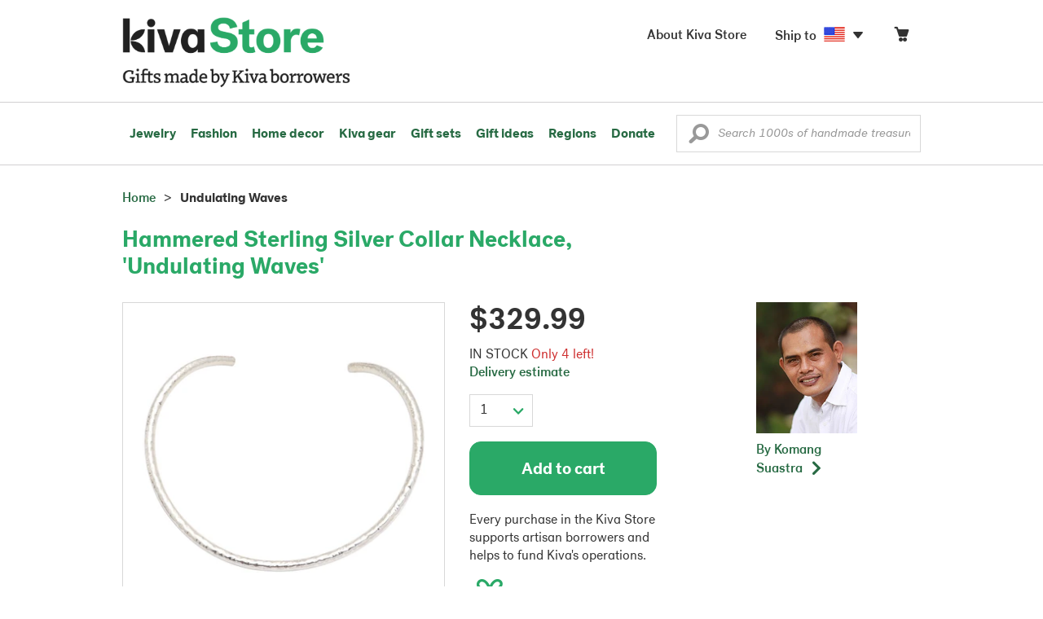

--- FILE ---
content_type: text/html;charset=UTF-8
request_url: https://store.kiva.org/product/hammered-sterling-silver-collar-necklace-undulating-waves/K38235/
body_size: 15825
content:


	


<!DOCTYPE html>
<html lang="en">

<head>
	<meta charset="utf-8">
	<title>Kiva Store | Hammered Sterling Silver Collar Necklace - Undulating Waves</title>
	
	<meta name="description" content="Buy Sterling silver collar necklace, 'Undulating Waves' today. Shop thousands of handmade gifts by Kiva artisan borrowers in the Kiva Store. Each original piece supports Kiva's work and helps artisan borrowers succeed."/>
	<meta name="author" content="">
    <meta name="Keywords" content="" />
	<meta name="viewport" content="width=1024">
	

    
	
		<script>
			var serviceWorkerVars = {"matchPatternImage":"/assets/images/logo/20180328_kiva_store_logo|/assets/images/banners|/pictures/10/p387276_2a_400.jpg"};

			// service worker
			if ( "serviceWorker" in navigator ) {
				navigator.serviceWorker.register('/service-worker.js').then(function() {
					return navigator.serviceWorker.ready;
				}).then(function(reg) {
					// update control may be needed at some point
					// reg.update();
					reg.active.postMessage(JSON.stringify( serviceWorkerVars ));
				}).catch(function(error) {
					console.log('Error : ', error);
				});
			} else {
				console.log("no service worker")
			}
    	</script>
    

	
	
	
		
		<script type="application/ld+json">
			{
				"@context":"http://schema.org",
				"@type":"Product",
				"name":"Hammered Sterling Silver Collar Necklace, 'Undulating Waves'",
				"productID":"K38235",
				"description":"Hammered Sterling Silver Collar Necklace"
				
					
					,"image":"https://images1.novica.net/pictures/10/p387276_2a.jpg"
					
				
				
					,"offers": {
						"@type": "Offer",
						"price":"329.99",
						"priceCurrency": "USD",
						"availability": "http://schema.org/InStock",
						"itemCondition": "NewCondition"
					}
				
				,"url":"/product/hammered-sterling-silver-collar-necklace-undulating-waves/K38235/"
			}
		</script>
	

	
		<!-- canonical URL -->
		<link rel="canonical" href="https://store.kiva.org/product/hammered-sterling-silver-collar-necklace-undulating-waves/K38235/" />
	

	<!-- favicons -->
	<link rel="apple-touch-icon-precomposed" sizes="144x144" href="/assets/images/favicon/apple-touch-icon-144x144.png">
    <link rel="apple-touch-icon-precomposed" sizes="114x114" href="/assets/images/favicon/apple-touch-icon-114x114.png">
    <link rel="apple-touch-icon-precomposed" sizes="72x72" href="/assets/images/favicon/apple-touch-icon-72x72.png">
	<link rel="apple-touch-icon-precomposed" href="/assets/images/favicon/apple-touch-icon-57x57.png">
	<link rel="apple-touch-icon" href="/assets/images/favicon/apple-touch-icon-57x57.png">
	<link rel="icon" href="/assets/images/favicon/favicon.ico" />
	<!--[if IE]><link rel="shortcut icon" href="/assets/images/favicon/favicon.ico"><![endif]-->

	<!-- CSS -->
	
		<link href="//assets2.novica.net/common/css/bootstrap/3.1.1/bootstrap.css" rel="stylesheet" type="text/css" />
	
	<link href="/assets/css/main.css?activedate=20260121f" rel="stylesheet" type="text/css" />

	<!-- Core JS -->
	<script src="//assets1.novica.net/common/javascript/jquery/3.7.1/jquery.min.js" integrity="sha384-JCZ85lW1QjF1xm6AoWQHqtCkJ/7HKd9WvOD5YmiEtf0E/ctb8j2ErVlW61uGg10C" crossorigin="anonymous"></script>
	<script src="//assets1.novica.net/common/javascript/bootstrap/3.1.1/bootstrap.min.js" integrity="sha384-c0aGVNjSTTB1ZLJQn/ZB13qZRwGgBpaOKuaDvtpR7ZOYDqaLOzmfrAySBW5R6idt" crossorigin="anonymous"></script>

	<!-- site settings -->
	<script>
		var cookieMe = {
			read: function(cookieName) {
				var theCookie=""+document.cookie;
				theCookie = theCookie.toLowerCase();
				cookieName = cookieName.toLowerCase();
		 		var ind=theCookie.indexOf(cookieName);
		 		if (ind==-1 || cookieName=="") return "";
		 		var ind1=theCookie.indexOf(';',ind);
		 		if (ind1==-1) ind1=theCookie.length;
				return unescape(theCookie.substring(ind+cookieName.length+1,ind1));
			},
			set: function(cname, cvalue, expireit, nHrs) {
				if(expireit) {
					var cookieDate = new Date("January 1, 2000")
				} else {
					if(nHrs) {
						var cookieDate = new Date();
						var today = new Date();
						cookieDate.setTime(today.getTime() + 3600000*nHrs);
					} else {
						var cookieDate = new Date("January 1, 2199")
					}
				}
				var cookieString = cname + '=' + escape(cvalue) + ';SameSite=None;expires=' + cookieDate.toGMTString() + ';domain=.kiva.org;path=/;Secure';
				document.cookie = cookieString;
			}
		};
		var customerid = cookieMe.read("_customerid");
		var currentUnit = cookieMe.read("sitePreferences");
		
		
		function updateItemsPerPage(link,newval) {
			//cookieMe.set("PREFLIST",newval)
			location.href = link.href;
		}

		var appRoot = "/";
		var siteRoot = "/";
		var templateRoot = '/assets/javascript/core/templates/';
		var _siteSetting = $.parseJSON($.ajax( {type:"GET", url:"/config/siteSettings.json", dataType:"json", async:false } ).responseText);
		_siteSetting.root = 'https://store.kiva.org/';
		_siteSetting.rootSecure = 'https://secure.store.kiva.org/';
		var favoriteStatus = { item:{}, artist:{} };
		var assetStamp = '20260121a';
	</script>
	<script src="/assets/javascript/core/clientcheck.js?activedate=20260121f"></script>
	<script src="/assets/javascript/core/lib.js?activedate=20260121f"></script>
	<script src="//assets1.novica.net/common/javascript/js-template/doT.min.js" integrity="sha384-tJGbTBUGsDsPF51ez/AGHdA2q8z4k7KYvjsx3eaKIioWzMaRnKa7Znil/LF8Wqsz" crossorigin="anonymous"></script>
	<script src="//assets1.novica.net/common/javascript/jscroll/jScrollPane.min.js" integrity="sha384-XHjzJRQ01pOt1L6aYBv7IlMRkAGyssAvY/IPYtIulYmP2gq1MwI5oTkSHxZy4Hr2" crossorigin="anonymous"></script>
	<script src="//assets1.novica.net/common/javascript/jquery-expander/jquery.expander.min.js" integrity="sha384-J52APSW7MwP5eQww4yRq3+htBjhRS8IOEHga7EhbwCqV5NlWZiEJMy13nRLbRZ7P" crossorigin="anonymous"></script>
	<script type="text/javascript">
		// tagmanager vars
		dataLayer = [{
			'visitorId': customerid,
			'pageType': 'detail',
			'subdomainName': 'store',
			'productID': 'K38235',
			
			'site_section': 'itemdetail',
			
			
			'product_name': ['Sterling silver collar necklace Undulating Waves'],
			
			
			'product_price': ['329.99'],
			
			
			'product_category': ['jewelry'],
			
			
			'transactionProducts': [],
			'instanceID': '4'
		}];
	</script>
	<!-- Google Tag Manager -->
	<script>(function(w,d,s,l,i){w[l]=w[l]||[];w[l].push({'gtm.start':
	new Date().getTime(),event:'gtm.js'});var f=d.getElementsByTagName(s)[0],
	j=d.createElement(s),dl=l!='dataLayer'?'&l='+l:'';j.async=true;j.src=
	'https://www.googletagmanager.com/gtm.js?id='+i+dl;f.parentNode.insertBefore(j,f);
	})(window,document,'script','dataLayer','GTM-KWMQ7RP');</script>
	<!-- End Google Tag Manager -->	
		
	
	
	
	

	
			
		<meta http-equiv="Cache-Control" content="no-cache, no-store, must-revalidate" />
		<meta http-equiv="Pragma" content="no-cache" />
		<meta http-equiv="Expires" content="0" />
		
		
		
	

	

	

</head>
<body id="shop" class="detail">
<!-- Google Tag Manager (noscript) -->
<noscript><iframe src="https://www.googletagmanager.com/ns.html?id=GTM-KWMQ7RP"
height="0" width="0" style="display:none;visibility:hidden"></iframe></noscript>
<!-- End Google Tag Manager (noscript) -->


<header>
	<div id="logo" class="border-b2">
		<div class="container-np">
			<div class="row global-nav">
				<div class="col-xs-6 stretch">
					<ul class="nostyle global-flyout clearfix">
						<li class="pull-left">
							<a href="/" class="brand block" id="hdr-logo">
								
									<img src="/assets/images/logo/kiva_store_logo_black_large.png" width="280" border="0" alt="Kiva Store" class="m-hide">
									<img src="/assets/images/logo/kiva_store_logo_black_small.png" width="200" border="0" alt="Kiva Store" class="hide m-show">
									
								
							</a>
						</li>
						<li class="pull-right m-show hide">
							<a href="/about/" id="aboutKivaStore" class="brand block">About</a>
						</li>
				
					</ul>
				</div>
				<div class="col-xs-6 pad-t3 m-pad-t0 stretch">
					<ul id="cart-account-flyout" class="nostyle global-flyout">
						
						<li id="cart-flyout" class="pull-right text-right delayedload show-flyout has-flyout" data-contenttype="cartheader">
							<a href="/cart/" id="headercart" aria-label="Click to view items in your cart"><span class="cartitemamount rel top1- size16 m-size20"></span><i class="ss-cart size18 rel top03 m-marg-l03 m-size22"></i></a>
						</li>
						
						<li id="shipToCountry" class="pull-right delayedload m-hidden" data-contenttype="shiptocountry">
							<a href="/session/shipTo/" class="shipToLink clickaction" data-actiontype="dialog" data-modaltype="_default" data-country="US" onclick="return false;" rel="nofollow"><span class="size16 marg-r05">Ship to </span><i class="shipToFlag flag-icon flag-sm va-m" style="opacity:0;"></i><i class="icon-caret-down size28"></i></a>
						</li>
						<li id="aboutKivaStore" class="pull-right m-hidden">
							<a href="/about/" class="">
						       <span class="size16 marg-r05">About Kiva Store</span>
						    </a>
						</li>
						
					</ul>
				</div>
			</div>
		</div>
	</div>
	<div id="header-nav" class="border-b2">
		<div class="container-np clearfix rel m-nopad m-nomarg">
			
			<nav id="main-menu" class="pull-left clearfix stretch">
				<ul id="header-main-flyout" class="clearfix nostyle show-flyout-parent mainnav collapse navbar-collapse">
					<li class="has-flyout nav-shop-li">
						<a class="nav-level-1 m-show" href="javascript:void(0)" rel="nofollow">Shop</a>
						<ul class="nav-shop nopadding" aria-haspopup="true" aria-expanded="false">
							

	<li id="jewelry" class="has-flyout">
		<a href="https://store.kiva.org/jewelry/" aria-haspopup="true" aria-expanded="false">Jewelry</a>
		<div class="main-menu-flyout menu-flyout m-collapse">
			<ul class="row">
				<li class="col-sm-3">
					<ul class="hide m-show m-all-link"><li><a href="/jewelry/" class="flyout-hdr loadlink">All jewelry</a></li></ul>
					<h3><a href="/jewelry/womens/" class="flyout-hdr">Women's</a> <span class="hide m-show m-drop-icon"><i class="ss-navigatedown green size18"></i></span></h3>
					<ul class="sublinks m-collapse">
						<li><a href="/jewelry/anklets/" data-featuredimage="15/p194153_1.jpg" class="loadlink">Anklets</a></li>
						<li><a href="/jewelry/bracelets/" data-featuredimage="10/p201042_1.jpg" class="loadlink">Bracelets</a></li>
						<li><a href="/jewelry/brooches/" data-featuredimage="10/p222420_1.jpg" class="loadlink">Brooches</a></li>
						<li><a href="/jewelry/earrings/" data-featuredimage="9/p219854_1.jpg" class="loadlink">Earrings</a></li>
						<li><a href="/jewelry-boxes/" data-featuredimage="10/p184425_1.jpg" class="loadlink">Jewelry boxes</a></li>
						<li><a href="/jewelry/jewelry-sets/" data-featuredimage="15/p123206_1.jpg" class="loadlink">Jewelry sets</a></li>
						<li><a href="/jewelry/necklaces/" data-featuredimage="10/p193663_1.jpg" class="loadlink">Necklaces</a></li>
						<li><a href="/jewelry/rings/" data-featuredimage="10/p139361_1.jpg" class="loadlink">Rings</a></li>
					</ul>
				</li>
				<li class="col-sm-3">
					<h3><a href="/jewelry/mens/" class="flyout-hdr">Men's</a><span class="hide m-show m-drop-icon"><i class="ss-navigatedown green size18"></i></span></h3>
					<ul class="sublinks m-collapse">
						<li><a href="/jewelry/mens/bracelets/" data-featuredimage="10/p231616_1.jpg" class="loadlink">Bracelets</a></li>
						<li><a href="/jewelry/mens/necklaces/" data-featuredimage="4/p211614_1.jpg" class="loadlink">Necklaces</a></li>
						<li><a href="/jewelry/mens/rings/" data-featuredimage="10/p226651_1.jpg" class="loadlink">Rings</a></li>
					</ul>
					<h3><a href="javascript:void(0);" class="flyout-hdr" rel="nofollow">Materials</a> <span class="hide m-show m-drop-icon"><i class="ss-navigatedown green size18"></i></span></h3>
					<ul class="sublinks m-collapse">
						<li><a href="/jewelry/beaded/" data-featuredimage="9/p217568_1.jpg" class="loadlink">Beads</a></li>
						<li><a href="/jewelry/gold/" data-featuredimage="9/p231940_1.jpg" class="loadlink">Gold</a></li>
						<li><a href="/jewelry/leather/" data-featuredimage="9/p146634_1.jpg" class="loadlink">Leather</a></li>
						<li><a href="/jewelry/silver/" data-featuredimage="9/p140525_1.jpg" class="loadlink">Silver</a></li>
					</ul>
				</li>
				<li class="col-sm-3">
					<h3><a href="javascript:void(0);" class="flyout-hdr" rel="nofollow">Special collections</a> <span class="hide m-show m-drop-icon"><i class="ss-navigatedown green size18"></i></span></h3>
					<ul class="sublinks m-collapse">
						<li><a href="/jewelry/animal-themed/" data-featuredimage="10/p216655_1.jpg" class="loadlink">Animal themed</a></li>
						<li><a href="/jewelry/birthstone/" data-featuredimage="15/p163207_1.jpg" class="loadlink">Birthstones</a></li>
						<li><a href="/jewelry/bohemian/" data-featuredimage="9/p200073_1.jpg" class="loadlink">Bohemian</a></li>
						<li><a href="/jewelry/bridal/" data-featuredimage="10/p183586_1.jpg" class="loadlink">Bridal jewelry</a></li>
						<li><a href="/jewelry/cross/" data-featuredimage="10/p144013_1.jpg" class="loadlink">Crosses</a></li>
						<li><a href="/jewelry/eco-friendly/" data-featuredimage="5/p219328_1.jpg" class="loadlink">Eco-friendly</a></li>
						<li><a href="/jewelry/heart/" data-featuredimage="4/p111051_1.jpg" class="loadlink">Hearts</a></li>
						<li><a href="/jewelry/hill-tribe/" data-featuredimage="9/p140540_1.jpg" class="loadlink">Hill tribe</a></li>
					</ul>
				</li>
				<li class="col-sm-3 pic">
					<div class="menu-flyout-image">
						<img src="//images1.novica.net/pictures/9/p285146_1.jpg" class="mainmenu-featuredimage" border="0" alt="jewelry">
					</div>
					<div class="marg-t2"><img src="/assets/images/kiva-store-powered-by-novica.png" class="" border="0" alt="Powered by NOVICA" /></div>
				</li>
			</ul>
		</div>
		<span class="hide m-show m-drop-icon"><i class="ss-navigatedown green size18"></i></span>
	</li>
	<li id="fashion" class="has-flyout">
		<a href="/fashion/" aria-haspopup="true" aria-expanded="false">Fashion</a>
		<div class="main-menu-flyout menu-flyout m-collapse">
			<ul class="row">
				<li class="col-sm-3">
					<ul class="hide m-show m-all-link"><li><a href="/fashion/" class="flyout-hdr loadlink">All fashion</a></li></ul>
					<h3><a href="/clothing/womens/" class="flyout-hdr">Women's clothing</a> <span class="hide m-show m-drop-icon"><i class="ss-navigatedown green size18"></i></span></h3>
					<ul class="sublinks m-collapse">
						<li><a href="/clothing/womens/cardigans/" data-featuredimage="4/p190113_1.jpg" class="loadlink">Cardigans</a></li>
						<li><a href="/clothing/womens/dresses/" data-featuredimage="15/p231721_1.jpg" class="loadlink">Dresses</a></li>
						<li><a href="/clothing/womens/jackets-and-coats/" data-featuredimage="4/p259909_1.jpg" class="loadlink">Jackets</a></li>
						<li><a href="/clothing/womens/ponchos/" data-featuredimage="4/p96420_1.jpg" class="loadlink">Ponchos</a></li>
						<li><a href="/clothing/womens/robes/" data-featuredimage="10/p204334_1.jpg" class="loadlink">Robes</a></li>
						<li><a href="/clothing/womens/skirts/" data-featuredimage="9/p214679_1.jpg" class="loadlink">Skirts</a></li>
						<li><a href="/clothing/womens/tops/" data-featuredimage="15/p272867_1.jpg" class="loadlink">Tops</a></li>
						<li><a href="/clothing/womens/pants/" data-featuredimage="10/p257736_1.jpg" class="loadlink">Pants</a></li>
						<li><a href="/clothing/womens/tunics/" data-featuredimage="15/p239440_1.jpg" class="loadlink">Tunics</a></li>
						<li><a href="/clothing/womens/wraps-and-ruanas/" data-featuredimage="4/p159521_1.jpg" class="loadlink">Wraps</a></li>
					</ul>
				</li>
				<li class="col-sm-3 newcolappendafter">
					<h3><a href="/accessories/womens/" class="flyout-hdr">Women's accessories</a> <span class="hide m-show m-drop-icon"><i class="ss-navigatedown green size18"></i></span></h3>
					<ul class="sublinks m-collapse">
						<li><a href="/accessories/womens/belts/" data-featuredimage="10/p176538_1.jpg" class="loadlink">Belts</a></li>
						
						<li><a href="/accessories/womens/gloves/" data-featuredimage="4/p174637_1.jpg" class="loadlink">Gloves</a></li>
						<li><a href="/accessories/womens/hats/" data-featuredimage="4/p161022_1.jpg" class="loadlink">Hats</a></li>
						<li><a href="/accessories/womens/scarves/" data-featuredimage="10/p133184_1.jpg" class="loadlink">Scarves</a></li>
						<li><a href="/accessories/womens/shawls/" data-featuredimage="10/p184472_1.jpg" class="loadlink">Shawls</a></li>
						
					</ul>
					<h3><a href="/clothing/mens/" class="flyout-hdr">Men's fashion</a> <span class="hide m-show m-drop-icon"><i class="ss-navigatedown green size18"></i></span></h3>
					<ul class="sublinks m-collapse">
						<li><a href="/accessories/mens/" data-featuredimage="15/p255130_1.jpg" class="loadlink">Accessories</a></li>
						<li><a href="/handbags/mens/" data-featuredimage="4/p250404_1.jpg" class="loadlink">Bags</a></li>
						<li><a href="/clothing/mens/" data-featuredimage="4/p201787_1.jpg" class="loadlink">Clothing</a></li>
						<li><a href="/accessories/mens/cufflinks/" data-featuredimage="15/p147275_1.jpg" class="loadlink">Cuff links</a></li>
					</ul>
				</li>
				<li class="col-sm-3">
					<h3><a href="/handbags/" class="flyout-hdr">Handbags</a> <span class="hide m-show m-drop-icon"><i class="ss-navigatedown green size18"></i></span></h3>
					<ul class="sublinks m-collapse">
						<li><a href="/handbags/clutches/" data-featuredimage="10/p253179_1.jpg" class="loadlink">Clutches</a></li>
						<li><a href="/handbags/cotton/" data-featuredimage="9/p218122_1.jpg" class="loadlink">Cotton bags</a></li>
						<li><a href="/handbags/leather/" data-featuredimage="7/p195642_1.jpg" class="loadlink">Leather bags</a></li>
						<li><a href="/handbags/shoulder-bags/" data-featuredimage="9/p201108_1.jpg" class="loadlink">Shoulder bags</a></li>
						<li><a href="/handbags/tote/" data-featuredimage="27/p241524_1.jpg" class="loadlink">Totes</a></li>
						<li><a href="/handbags/travel-bags-and-accessories/" data-featuredimage="7/p164804_1.jpg" class="loadlink">Travel bags</a></li>
						<li><a href="/handbags/upcycled/" data-featuredimage="27/p182833_1.jpg" class="loadlink">Upcycled</a></li>
					</ul>
					<h3><a href="javascript:void(0);" class="flyout-hdr" rel="nofollow">Collections</a> <span class="hide m-show m-drop-icon"><i class="ss-navigatedown green size18"></i></span></h3>
					<ul class="sublinks m-collapse">
						<li><a href="/fashion/alpaca/" data-featuredimage="4/p198136_1.jpg" class="loadlink">Alpaca</a></li>
						<li><a href="/fashion/batik/" data-featuredimage="10/p141072_1.jpg" class="loadlink">Batik</a></li>
						<li><a href="/fashion/bohemian/" data-featuredimage="" class="loadlink">Bohemian</a></li>
					</ul>
				</li>
				<li class="col-sm-3 pic">
					<div class="menu-flyout-image">
						<img src="//images1.novica.net/pictures/4/p450429_1.jpg" class="mainmenu-featuredimage" border="0" alt="Fashion">
					</div>
					<div class="marg-t2"><img src="/assets/images/kiva-store-powered-by-novica.png" class="" border="0" alt="Powered by NOVICA" /></div>
				</li>
			</ul>
		</div>
		<span class="hide m-show m-drop-icon"><i class="ss-navigatedown green size18"></i></span>
	</li>
	<li id="home-decor" class="has-flyout">
		<a href="/home-decor/" aria-haspopup="true" aria-expanded="false">Home decor</a>
		<div class="main-menu-flyout menu-flyout m-collapse">
			<ul class="row">
				<li class="col-sm-3">
					<ul class="hide m-show m-all-link"><li><a href="/home-decor/" class="flyout-hdr loadlink">All home decor</a></li></ul>
					<h3><a href="javascript:void(0);" class="flyout-hdr" rel="nofollow">Home Accessories</a> <span class="hide m-show m-drop-icon"><i class="ss-navigatedown green size18"></i></span></h3>
					<ul class="sublinks m-collapse">
						<li><a href="/home-decor/candle-holders/" data-featuredimage="9/p229882_1.jpg" class="loadlink">Candle holders</a></li>
						<li><a href="/home-decor/chess-sets-games/" data-featuredimage="7/p201674_1.jpg" class="loadlink">Chess sets &amp; games</a></li>
						<li><a href="/holiday-decor-and-ornaments/" data-featuredimage="10/p248153_1.jpg" class="loadlink">Christmas decorations</a></li>
						<li><a href="/home-decor/decor-accessories/decorative-boxes/" data-featuredimage="9/p218521_1.jpg" class="loadlink">Decorative boxes</a></li>
						<li><a href="/home-decor/masks/" data-featuredimage="5/p214386_1.jpg" class="loadlink">Masks</a></li>
						<li><a href="/home-decor/mirrors/" data-featuredimage="15/p216884_1.jpg" class="loadlink">Mirrors</a></li>
						<li><a href="/musical-instruments/" data-featuredimage="4/p97696_1.jpg" class="loadlink">Musical instruments</a></li>
						<li><a href="/home-decor/decor-accessories/photo-frames/" data-featuredimage="15/p243754_1.jpg" class="loadlink">Picture frames</a></li>
						<li><a href="/home-decor/sculpture/" data-featuredimage="10/p215169_1.jpg" class="loadlink">Sculptures &amp; carvings</a></li>
						<li><a href="/home-decor/tableware/table-linens/" data-featuredimage="27/p228836_1.jpg" class="loadlink">Table linens</a></li>
						<li><a href="/home-decor/tableware/" data-featuredimage="7/p15881_1.jpg" class="loadlink">Tableware</a></li>
						<li><a href="/home-decor/vases/" data-featuredimage="9/p79466_1.jpg" class="loadlink">Vases</a></li>
					</ul>
				</li>
				<li class="col-sm-3 newcolappendafter">
					<h3><a href="javascript:void(0);" class="flyout-hdr" rel="nofollow">Home furnishings</a> <span class="hide m-show m-drop-icon"><i class="ss-navigatedown green size18"></i></span></h3>
					<ul class="sublinks m-collapse">
						<li><a href="/home-decor/furniture/" data-featuredimage="15/p220327_1.jpg" class="loadlink">Furniture</a></li>
						<li><a href="/home-decor/hammock/" data-featuredimage="7/p108904_1.jpg" class="loadlink">Hammocks</a></li>
						<li><a href="/paintings/" data-featuredimage="4/p183772_1.jpg" class="loadlink">Paintings</a></li>
						<li><a href="/home-decor/pillows-and-throws/" data-featuredimage="15/p196179_1.jpg" class="loadlink">Pillows &amp; throws</a></li>
						<li><a href="/home-decor/area-rugs/" data-featuredimage="7/p174674_1.jpg" class="loadlink">Rugs</a></li>
						<li><a href="/home-decor/wall-decor/" data-featuredimage="10/p190270_1.jpg" class="loadlink">Wall decor</a></li>
					</ul>
					<h3><a href="javascript:void(0);" class="flyout-hdr" rel="nofollow">Collections</a> <span class="hide m-show m-drop-icon"><i class="ss-navigatedown green size18"></i></span></h3>
					<ul class="sublinks m-collapse">
						<li><a href="/home-decor/archaeological/" data-featuredimage="27/p179127_1.jpg" class="loadlink">Archaelogical</a></li>
						<li><a href="/home-decor/east-meets-west/" data-featuredimage="10/p208299_1.jpg" class="loadlink">East meets west</a></li>
						<li><a href="/home-decor/eco-friendly/" data-featuredimage="10/p212961_1.jpg" class="loadlink">Eco-friendly</a></li>
					</ul>
				</li>
				<li class="col-sm-3">
					<h3><a href="javascript:void(0);" class="flyout-hdr" rel="nofollow">Shop by region</a> <span class="hide m-show m-drop-icon"><i class="ss-navigatedown green size18"></i></span></h3>
					<ul class="sublinks m-collapse">
						
						
							<li><a href="/home-decor/bali-and-java/" data-featuredimage="10/p252499_1.jpg" class="loadlink">Bali &amp; Java</a></li>
						
							<li><a href="/home-decor/brazil/" data-featuredimage="2/p207611_1.jpg" class="loadlink">Brazil</a></li>
						
							<li><a href="/home-decor/central-america/" data-featuredimage="27/p178888_1.jpg" class="loadlink">Central America</a></li>
						
							<li><a href="/home-decor/india/" data-featuredimage="15/p203714_1.jpg" class="loadlink">India</a></li>
						
							<li><a href="/home-decor/mexico/" data-featuredimage="7/p195956_1.jpg" class="loadlink">Mexico</a></li>
						
							<li><a href="/home-decor/thailand/" data-featuredimage="9/p178289_1.jpg" class="loadlink">Thailand</a></li>
						
							<li><a href="/home-decor/andes/" data-featuredimage="4/p128101_1.jpg" class="loadlink">The Andes</a></li>
						
							<li><a href="/home-decor/west-africa/" data-featuredimage="5/p28510_1.jpg" class="loadlink">West Africa</a></li>
						
					</ul>
				</li>
				<li class="col-sm-3 pic">
					<div class="menu-flyout-image">
						<img src="//images1.novica.net/pictures/7/p402446_1.jpg" class="mainmenu-featuredimage" border="0" alt="Home">
					</div>
					<div class="marg-t2"><img src="/assets/images/kiva-store-powered-by-novica.png" class="" border="0" alt="Powered by NOVICA" /></div>
				</li>
			</ul>
		</div>
		<span class="hide m-show m-drop-icon"><i class="ss-navigatedown green size18"></i></span>
	</li>
	<li id="kiva-gear" class="no-flyout">
		<a href="/kiva-gear/">Kiva gear</a>
	</li>
	<li id="kiva-gift-sets" class="no-flyout">
		<a href="/kiva-gift-sets/">Gift sets</a>
	</li>

	
		<li id="all-gifts" class="has-flyout">
			<a href="https://store.kiva.org/unique-gifts/" aria-haspopup="true" aria-expanded="false">Gift ideas</a>
			<div class="main-menu-flyout menu-flyout m-collapse">
				<ul class="row">
					<li class="col-sm-3">
						<ul class="hide m-show m-all-link"><li><a href="https://store.kiva.org/unique-gifts/" class="flyout-hdr loadlink">All gifts</a></li></ul>
						<h3><a href="javascript:void(0);" class="flyout-hdr" rel="nofollow">Occasions</a> <span class="hide m-show m-drop-icon"><i class="ss-navigatedown green size18"></i></span></h3>
						<ul class="sublinks m-collapse">
							<li><a href="https://store.kiva.org/anniversary-gifts/" data-featuredimage="10/p163615_1.jpg" class="loadlink">Anniversary</a></li>
							<li><a href="https://store.kiva.org/corporate-gifts/" data-featuredimage="4/p192195_1.jpg" class="loadlink">Corporate gifts</a></li>
							<li><a href="https://store.kiva.org/unique-gifts/gifts-for-dad/" data-featuredimage="7/p184608_1.jpg" class="loadlink">Father's day</a></li>
							<li><a href="https://store.kiva.org/good-luck-gifts/" data-featuredimage="15/p195669_1.jpg" class="loadlink">Good luck gifts</a></li>
							<li><a href="https://store.kiva.org/unique-gifts/graduation-gifts/" data-featuredimage="27/p193605_1.jpg" class="loadlink">Graduation</a></li>
							<li><a href="https://store.kiva.org/unique-gifts/housewarming-gifts/" data-featuredimage="10/p145101_1.jpg" class="loadlink">Housewarming</a></li>
							<li><a href="https://store.kiva.org/unique-gifts/womens/gifts-for-mom/" data-featuredimage="9/p203284_1.jpg" class="loadlink">Mother's day</a></li>
							<li><a href="https://store.kiva.org/valentines-day-gifts/" data-featuredimage="10/p175970_1.jpg" class="loadlink">Valentine's day</a></li>
							<li><a href="https://store.kiva.org/wedding-collection/" data-featuredimage="7/p157062_1.jpg" class="loadlink">Wedding</a></li>
						</ul>
					</li>
					<li class="col-sm-3">
						<h3><a href="javascript:void(0);" class="flyout-hdr" rel="nofollow">Interests</a> <span class="hide m-show m-drop-icon"><i class="ss-navigatedown green size18"></i></span></h3>
						<ul class="sublinks m-collapse">
							<li><a href="https://store.kiva.org/unique-gifts/animals/" data-featuredimage="9/p213959_1.jpg" class="loadlink">For animal lovers</a></li>
							<li><a href="https://store.kiva.org/unique-gifts/bohemian-style/" data-featuredimage="10/p410515_1.jpg" class="loadlink">For bohemian style</a></li>
							<li><a href="https://store.kiva.org/unique-gifts/cooking/" data-featuredimage="27/p208347_1.jpg" class="loadlink">For cooking enthusiasts</a></li>
							
							<li><a href="https://store.kiva.org/unique-gifts/gardening/" data-featuredimage="27/p180385_1.jpg" class="loadlink">For gardeners</a></li>
							
							<li><a href="https://store.kiva.org/unique-gifts/travel/" data-featuredimage="4/p87769_1.jpg" class="loadlink">For travelers</a></li>
							
							<li><a href="https://store.kiva.org/unique-gifts/wine-and-champagne/" data-featuredimage="4/p230006_1.jpg" class="loadlink">For wine lovers</a></li>
							<li><a href="https://store.kiva.org/unique-gifts/yoga-and-meditation/" data-featuredimage="10/p182535_1.jpg" class="loadlink">For yoga lovers</a></li>
						</ul>
					</li>
					<li class="col-sm-3">
						<h3><a href="javascript:void(0);" class="flyout-hdr" rel="nofollow">Recipients &amp; Price</a> <span class="hide m-show m-drop-icon"><i class="ss-navigatedown green size18"></i></span></h3>
						<ul class="sublinks m-collapse">
							<li><a href="https://store.kiva.org/unique-gifts/gifts-for-dad/" data-featuredimage="4/p156364_1.jpg" class="loadlink">Gifts for dad</a></li>
							<li><a href="https://store.kiva.org/unique-gifts/gifts-for-her/" data-featuredimage="10/p188079_1.jpg" class="loadlink">Gifts for her</a></li>
							<li><a href="https://store.kiva.org/unique-gifts/gifts-for-him/" data-featuredimage="15/p239240_1.jpg" class="loadlink">Gifts for him</a></li>
							<li><a href="https://store.kiva.org/unique-gifts/gifts-for-mom/" data-featuredimage="10/p219291_1.jpg" class="loadlink">Gifts for mom</a></li>
							<li class="m-hidden">&nbsp;</li>
							<li><a href="https://store.kiva.org/unique-gifts/under-$20/" data-featuredimage="" class="loadlink">Under $20</a></li>
							<li><a href="https://store.kiva.org/unique-gifts/$20-to-$40/" data-featuredimage="" class="loadlink">$20 to $40</a></li>
							<li><a href="https://store.kiva.org/unique-gifts/$40-to-$60/" data-featuredimage="" class="loadlink">$40 to $60</a></li>
							<li><a href="https://store.kiva.org/unique-gifts/$60-to-$100/" data-featuredimage="" class="loadlink">$60 to $100</a></li>
							<li><a href="https://store.kiva.org/unique-gifts/$100-to-$200/" data-featuredimage="" class="loadlink">$100 to $200</a></li>
							<li><a href="https://store.kiva.org/unique-gifts/over-$200/" data-featuredimage="" class="loadlink">Over $200</a></li>
						</ul>
					</li>
					<li class="col-sm-3 pic">
						<div class="menu-flyout-image">
							<img src="//images1.novica.net/pictures/10/p163615_1.jpg" class="mainmenu-featuredimage" border="0" alt="Gifts" />
						</div>
						<div class="marg-t2"><img src="/assets/images/kiva-store-powered-by-novica.png" class="" border="0" alt="Powered by NOVICA" /></div>
					</li>
				</ul>
			</div>
			<span class="hide m-show m-drop-icon"><i class="ss-navigatedown green size18"></i></span>
		</li>
	
	
	<li id="regions" class="has-flyout">
		<a href="/newarrivals/" aria-haspopup="true" aria-expanded="false">Regions</a>
		<div class="main-menu-flyout menu-flyout m-collapse">
			<ul class="row">
				<li class="col-sm-9 pic">
					<div class="menu-flyout-image" id="regionmoodpic">
						<img src="/assets/images/sectionMenu/regions/region-default.png" id="mainmenu-featuredimage-region-placeholder" border="0" alt="Home">
						<img src="/assets/images/trans.png" id="mainmenu-featuredimage-region" border="0" alt="">
					</div>
				</li>
				<li class="col-sm-3 pad-t35 m-nopad">
					<h3><a href="javascript:void(0);" class="flyout-hdr" rel="nofollow">Global Regions</a> <span class="hide m-show m-drop-icon"><i class="ss-navigatedown green size18"></i></span></h3>
					<ul class="sublinks m-collapse">
						
						
							<li class="loadlink"><a href="/bali-and-java/" class="showfeaturedimage" data-targetimageid="mainmenu-featuredimage-region" data-sourceimage="/assets/images/sectionMenu/regions/bali-and-java-region2018.jpg">Bali &amp; Java</a></li>
						
							<li class="loadlink"><a href="/central-america/" class="showfeaturedimage" data-targetimageid="mainmenu-featuredimage-region" data-sourceimage="/assets/images/sectionMenu/regions/central-america-region2018.jpg">Central America</a></li>
						
							<li class="loadlink"><a href="/india/" class="showfeaturedimage" data-targetimageid="mainmenu-featuredimage-region" data-sourceimage="/assets/images/sectionMenu/regions/india-region2018.jpg">India</a></li>
						
							<li class="loadlink"><a href="/mexico/" class="showfeaturedimage" data-targetimageid="mainmenu-featuredimage-region" data-sourceimage="/assets/images/sectionMenu/regions/mexico-region2018.jpg">Mexico</a></li>
						
							<li class="loadlink"><a href="/thailand/" class="showfeaturedimage" data-targetimageid="mainmenu-featuredimage-region" data-sourceimage="/assets/images/sectionMenu/regions/thailand-region2018.jpg">Thailand</a></li>
						
							<li class="loadlink"><a href="/andes/" class="showfeaturedimage" data-targetimageid="mainmenu-featuredimage-region" data-sourceimage="/assets/images/sectionMenu/regions/andes-region2018.jpg">The Andes</a></li>
						
							<li class="loadlink"><a href="/west-africa/" class="showfeaturedimage" data-targetimageid="mainmenu-featuredimage-region" data-sourceimage="/assets/images/sectionMenu/regions/westafrica-region2018.jpg">West Africa</a></li>
						
					</ul>
				</li>				
			</ul>
		</div>
		<span class="hide m-show m-drop-icon"><i class="ss-navigatedown green size18"></i></span>
	</li>
	<li id="donate" class="no-flyout"><a href="/donate/">Donate</a></li>

						</ul>
					</li>
					
					
					
					<li class="m-show"><a class="nav-level-1" href="https://store.kiva.org/help/">Help</a></li>					
					
					
					<li id="shipToCountry" class="m-show delayedload" data-contenttype="shiptocountry">
						<a href="/session/shipTo/" class="shipToLink clickaction nav-level-1" data-actiontype="dialog" data-modaltype="_default" data-country="US" onclick="return false;" rel="nofollow"><span class="size16 marg-r3">Ship to </span><i class="shipToFlag flag-icon flag-lr va-m"></i></a>
						<span class="m-drop-icon"><i class="ss-navigatedown green size18"></i></span>
				</ul>
				<button type="button" id="mobile-menubar" class="mobile-menubar pull-left navbar-toggle collapsed" data-toggle="collapse" data-target="#header-main-flyout" aria-expanded="false">
					<i class="ss-menu"></i><span class="storeMenu"></span><i class="ss-delete green"></i>
	    		</button>
	    		
			</nav>
			<div id="header-search" class="pull-right stretch">
				

	<form id="headerSearch" name="headerSearch" action="" class="sitesearch m-nopad rel" role="search">
		<div class="input-group">
			<input name="keywordHeader" type="text" id="keywordHeader" placeholder="Search 1000s of handmade treasures" value="" class="searchkeyword form-control italic kivagrot-medium" autocomplete="off" aria-label="Enter a search keyword">
			
			<span class="search-icon size24" role="button" tabindex="0"><i class="ss-search va-m"></i></span>
		</div>
	</form>

			</div>
		</div>
	</div>
</header>


<div class="container-fluid pad-lr0" role="main">
	<div class="main-page">
		
 


















	
	<script src="/assets/javascript/core/itemdetail.js"></script>	
	
	<script>
		// make sure some products are excluded
		var productID = 38235;
		var collectionartistID = 7744;
		var collectionartistName = 'Komang Suastra';
		var relatedCollectionTitle = 'Collections Featuring Komang Suastra';
	</script>
	
	<div id="itemsection" class="container pad-lr0 m-pad-t2 m-pad-h2">
		
		<!-- breadcrumbs -->
		<div class="row m-hidden">
			<div class="col-xs-12" id="breadcrumbs">
				<ul role="navigation" aria-label="Breadcrumbs"><li><a href='/'><span>Home</a></li><li>&gt;</li><li><strong>Undulating Waves</strong></li></ul>
			</div>
		</div>
		<!-- end breadcrumbs -->
		<script>
			var thisArtistName = 'Komang%20Suastra';
		</script>

		<div class="sectionheader row marg-b0 rel">
			<div class="col-xs-8 stretch title-box marg-b25">
				
		    	<h1 id="productName" class="size28 m-size20 line-height-12 marg-b0">Hammered Sterling Silver Collar Necklace, 'Undulating Waves'</h1>
			</div>
		</div>

		<div class="itemdetail-wrapper clearfix affixprop-height">
			<div class="clearfix">
				<div id="itemsection-left" class="itemdetail-main stretch">
					<div class="item-img-price row clearfix marg-b3">
						<div id="productpic-box" class="pic-box col-xs-7 stretch m-marg-b2">
							<div id="productpic" class="rel item-img m-marg-b2 m-marg-v2-">
								
									
	
	<img src="https://images1.novica.net/pictures/10/p387276_2a_400.jpg" class="viewlargepic fit border-1 zoom" alt="Sterling silver collar necklace, 'Undulating Waves' - Hammered Sterling Silver Collar Necklace" data-modalDiv="product-largepic-pop" data-largepic="https://images1.novica.net/pictures/10/p387276_2a.jpg" data-modalTitle="Undulating Waves" data-modalIcon="" data-modalWidth="860" data-modalHeight="860" data-modalSessionID="0" id="productpic-selected" data-maxLargePicWidth="800" data-productid="387276" data-regionid="10" data-picversion="2a" data-isdetailpage="1" />

									
							</div>
							<p>Product ID: K38235</p>
							
							
								<div id="productthumbs" class="thumbs">
									<ul class="item-img-thumbs fit-imgs">
										


	


	
		
			
				
			
			
			<li role="button" aria-label="Click to view product picture" tabindex="0">
				<img src="//images1.novica.net/pictures/10/p387276_2a_50.jpg" data-inlinepic="//images1.novica.net/pictures/10/p387276_2a_400.jpg" data-picWidth="2060" data-picHeight="2000" data-largepic="//images1.novica.net/pictures/10/p387276_2a.jpg" data-maxLargePicWidth="800"data-modalTitle="Undulating Waves" class="selected" data-productid="387276" data-picversion="2a" data-altpicversion="1" alt="Sterling silver collar necklace, 'Undulating Waves' - Hammered Sterling Silver Collar Necklace thumbail"/>
			</li>	
		
	
		
			
				
			
			
			<li role="button" aria-label="Click to view product picture" tabindex="0">
				<img src="//images1.novica.net/pictures/10/p387276_2_50.jpg" data-inlinepic="//images1.novica.net/pictures/10/p387276_2_400.jpg" data-picWidth="2060" data-picHeight="2000" data-largepic="//images1.novica.net/pictures/10/p387276_2.jpg" data-maxLargePicWidth="800"data-modalTitle="Undulating Waves" data-productid="387276" data-picversion="2" data-altpicversion="2" alt="Sterling silver collar necklace, 'Undulating Waves' - Hammered Sterling Silver Collar Necklace (image 2) thumbail"/>
			</li>	
		
	
		
			
				
			
			
			<li role="button" aria-label="Click to view product picture" tabindex="0">
				<img src="//images1.novica.net/pictures/10/p387276_2b_50.jpg" data-inlinepic="//images1.novica.net/pictures/10/p387276_2b_400.jpg" data-picWidth="2060" data-picHeight="2000" data-largepic="//images1.novica.net/pictures/10/p387276_2b.jpg" data-maxLargePicWidth="800"data-modalTitle="Undulating Waves" data-productid="387276" data-picversion="2b" data-altpicversion="3" alt="Sterling silver collar necklace, 'Undulating Waves' - Hammered Sterling Silver Collar Necklace (image 2b) thumbail"/>
			</li>	
		
	
	

									</ul>
								</div>
														
						</div>
						<div class="desc-box col-xs-5 stretch item-price-wrapper">
							<div id="itemprice" class="item-price">
								<!-- Retail pricing -->
								
								<!-- Item pricing -->
								<div id="itempricing" class="marg-b05 hide">
									<span class="price-original displayprice pad-t03 marg-r05 hide" data-rate-us=""></span>
									<strong class="displayprice sale-price strong" data-rate-us=""></strong>
									<span class="saleindicator hide"></span> 
								</div>

							</div>
							<!-- item status - hide if region 29 -->
							<div id="itemstatus" class=""></div>
							

	<div class="marg-b15 shippingdetail m-marg-b2"><a href="/shipping/shippingCalculator/" class="clickaction" data-actiontype="shippingcalculator" data-shippingaction="product" data-shippingproductid="38235" rel="nofollow" role="button">Delivery estimate</a></div>


							

							<!-- Add to cart -->
							
	<div id="buy-buttons" class="buy-button-box item-action affixable">
		
			<div class="showOnScroll item-thumb m-hidden marg-b2">
				<img src="https://images1.novica.net/pictures/10/p387276_2a_400.jpg" class="fit" />
			</div>
			
		<div class="addToCartForm">					
			<form name="addtocart" id="addtocart" action="https://store.kiva.org/cart/" method="post" class="delayedload inlinesubmit validate marg-b2" data-modaltype="itemdetailaddtocart" data-contenttype="itemprice" data-productid="38235">
				
					
						<input type="hidden" name="haveCookies" id="haveCookies" value="1" />
					
				
					
						<input type="hidden" name="shippingOverrideType" id="shippingOverrideType" value="" />
					
				
					
						<input type="hidden" name="submitURL" id="submitURL" value="/cart/index.cfm" />
					
				
					
						<input type="hidden" name="xmasguar" id="xmasguar" value="" />
					
				
					
						<input type="hidden" name="isBackOrder" id="isBackOrder" value="" />
					
				
					
						<input type="hidden" name="shippingOverride" id="shippingOverride" value="" />
					
				
					
						<input type="hidden" name="backTo" id="backTo" value="" />
					
				
					
						<input type="hidden" name="offerFreeShipping" id="offerFreeShipping" value="" />
					
				
					
						<input type="hidden" name="cartaction" id="cartaction" value="addItem" />
					
				
					
						<input type="hidden" name="name" id="name" value="addtocart" />
					
				
					
						<input type="hidden" name="attribCheck" id="attribCheck" value="0" />
					
				
					
						<input type="hidden" name="AttribYes" id="AttribYes" value="0" />
					
				
					
						<input type="hidden" name="checkAttribute" id="checkAttribute" value="0" />
					
				
					
						<input type="hidden" name="attb" id="attb" value="" />
					
				

				<input type="hidden" name="pid" id="pid" value="38235" />
				<input type="hidden" name="productid" id="productid" value="38235" />
				
				
				<input type="hidden" name="attributeid" id="attributeid" value="" />

				<div id="buy-button">
					<div class="item-option-selector clearfix m-marg-b0">
						<p id="buy-qty" class="hide nomargin" data-isitemdetail="1">
							<select name="qty_0" class="quantitybox form-control quantity drop-arrow-icon" id="quantityselectbox" aria-label="Select buy quantity">
								<option value=""></option>
							</select>
						</p>
						<div id="attributeoptions" class="hide pull-left m-marg-b2 stretch"></div>
					</div>
					<p class="addtocartcontainer disabled"  data-toggle="popover" data-trigger="focus" data-title="" data-content="">
						<button id="btn-addtocart" class="btn btn-primary btn-block add-to-cart trackable disabled" data-eventtype="addtocart" data-eventid="K38235">Add to cart</button>
					</p>
				</div>
				<div id="buy-button-incart" class="hide">
					<p class="text-center">
						<a href="/cart/?13201042" id="btn-gotocart" class="btn btn-primary btn-block add-to-cart gotocart">In your cart</a>				
					</p>
				</div>
			</form>
		</div>

		<div id="shareoptions" class="item-shareoption hideOnScroll">

			
			<div id="fb-root"></div>
			<script>(function(d, s, id) {
			  var js, fjs = d.getElementsByTagName(s)[0];
			  if (d.getElementById(id)) return;
			  js = d.createElement(s); js.id = id;
			  js.src = "//connect.facebook.net/en_GB/all.js#xfbml=11&version=v2.7";
			  fjs.parentNode.insertBefore(js, fjs);
			}(document, 'script', 'facebook-jssdk'));</script>
			<div class="socialShareLinks clearfix">
				
			</div>
		</div>
		
		<div class="text-center showOnScroll pad-t1 m-hidden">
			<a href="javascript:void(0)" class="clickaction item-action-totop text-center" data-actiontype="scroll" data-scrolltarget="0" role="button"><span class="size16">Back to top</span></a>
		</div>
	</div>	

							<!-- your purchase helps -->
							<div id="purchase-helps-note" class="marg-b15">Every purchase in the Kiva Store supports artisan borrowers and helps to fund Kiva's operations.</div>
							
							<!-- donation -->
							<div class="donation-giftset clearfix marg-b2">
								<i class="icon-giftbox green size50 pull-left"></i>
								<div class="pull-left">
									Build your own donation gift set:<br />
									<a href="/dialog/donationGiftSets/" rel="nofollow" class="clickaction" data-actiontype="dialog" data-modaltype="_default" role="button">Find out how <i class="ss-navigateright marg-l05 top02"></i></a> 
								</div>
							</div>

							<!-- daily deal -->
							<div id="dd_container" class="hideme marg-b2"></div>
							
							
							
							<!-- backorder. shows when item qualifies -->
							
							

	
		
	
	<div id="backorderbox" class="backorder-box hide pad-15 border-1 border-1 bg-white marg-b1">
		<h4 class="itemdetail-subheading green">Coming soon!</h4>
		<p class="marg-b0"><span class="backorderdescription size14">This item is available for backorder and will ship within 8 to 12 weeks.</span><a href="/dialog/backOrderComingBack/" class="clickaction size14" data-actiontype="shippingnotification" data-isKivaGearItem="false" data-timeframe="8 to 12 weeks" data-ispreorder="false" data-modaltype="_default" rel="nofollow" role="button">Read more</a></p>
	</div>

							

	
		
	
	<div id="preorderbox" class="backorder-box hide pad-15 border-1 border-1 bg-white marg-b1">
		<h4 class="itemdetail-subheading green">Pre-Order Now!</h4>
		<p class="marg-b0"><span class="backorderdescription size14">This item is available for pre-order and will ship within 8 to 12 weeks.</span><a href="/dialog/backOrderComingBack/" class="clickaction size14" data-actiontype="shippingnotification" data-isKivaGearItem="false" data-timeframe="8 to 12 weeks" data-ispreorder="true" data-modaltype="_default" rel="nofollow" role="button">Read more</a></p>
	</div>

						</div>
					</div>
					<div class="row marg-b4 m-marg-b3">
						<div class="col-xs-6 stretch m-marg-b3">
							
<div id="aboutItem">
	
	<h3 id="description" class="size22 m-size20 m-marg-b15">About</h3>
	<div id="aboutItemText" class="expandable" data-slicepoint="250" data-moretext="Read more">
		<p>A delicate hammered finish juxtaposed with a deceptively simple design makes this collar necklace a go-to accessory regardless of the occasion. Komang Suastra designs and crafts this necklace in his Bali studio.</p>
		
	</div>
	
</div>

						</div>
						<div class= "col-xs-5 col-xs-offset-1 pad-r4 stretch m-marg-b3 m-pad-r15 m-col-xs-offset-0">
							<h3 class="size22 m-size20 m-marg-b15">Product details</h3>
							<div id="detail-bullets">
								
										
											<ul class="marg-b0">
												
													<li><span>925 sterling silver</span></li>
												
													<li><span>Hammered finish</span></li>
												
											</ul>
										
										
											<ul class="measurements marg-b05">
												
													
														
															<li class="unit-metric"><span>   35 grams</span></li>
														
														
															<li class="unit-us"><span>    1.23 oz</span></li>
														
													
												
												
													
													
													
														
															
																
																	<li class="unit-metric"><span>35.0 cm Inner Circ. x 0.5 cm W</span></li>
																
															
															
																
																	<li class="unit-us"><span>13.75" Inner Circ. x 0.2" W</span></li>
																
															
														 

													
												
											</ul>
										
										
										<div class="measurements measurement-pref clearfix">
											<div class="unit-us" id="metricUnit"><a href="javascript:void(0)" class="clickaction unitChanger toMetricUnit" data-actiontype="setuserpref" data-userpreftype="measurementunit" data-newmeasurementunit="METRIC" role="button">View in metric units</a></div>
											<div class="unit-metric" id="usUnit"><a href="javascript:void(0)" class="clickaction unitChanger toUsUnit" data-actiontype="setuserpref" data-userpreftype="measurementunit" data-newmeasurementunit="US" role="button">View in US/English units</a></div>
										</div>
								
							</div>
							<script>
								if(novicaUtils.cookieGet( 'sitepreferences' ).indexOf('metric')>=0) { 									
									$('.measurements').addClass('METRIC').show();
								} else { 
									$('.measurements').addClass('US').show();
								}					
							</script>
						</div>
					</div>
					<div class="clearfix">
						<div class="itemdetail-main stretch pad-r3 m-pad-r0">
							
						
							

							<!-- About artist -->
							
								<div id="about-artist" class="artistsection clearfix">
									<div id="featured-artist" class="marg-b5 m-marg-b0">
										<h4 class="size22 itemdetail-subheading marg-b25 m-size20">
											
												Meet the artist
											
										</h4>
										
										

	
	
	
	<div class="row">	
		
			<div class="col-xs-4 stretch m-clear">
				<p id="meetArtistImage" class="flat m-col-xs-6 m-pull-left">
					<a href="/artistdetail/?faid=7744">
						<img src="https://images1.novica.net/pictures/10/a7744_7.jpg" class="artistpic fit" border="0" alt="Komang Suastra" title="Komang Suastra">
					</a>
				</p>
				
			</div>	
		
		<div id="artistbio" class="col-xs-8 stretch m-clear m-pad-t3">
			
	    		<div class="artistname marg-b15">
	    			<div class="marg-b05 size20 line-height-1"><a href="/artistdetail/?faid=7744" class="green bold no-decor">Komang Suastra</a></div>
	    			    			    			
	    		</div>
	    		
		    		<div class="marg-b1 clearfix">
		    			
		    			<a href="/artistdetail/?faid=7744" class="no-decor marg-t1 block pull-left"><i class="icon-readmore size24 marg-r05"></i> View full collection</a>
		    		</div>
	    		
	    	
			<div id="artist-quote-bio" class="m-marg-b4">
				
					<p class="marg-b10">"Creating new designs is very exciting."</p>	
				
				<div class="expandable" data-slicepoint="120" data-moretext="Read more">
					"I've wanted to create silver jewelry since I was in elementary school. By the time I was in junior high, I was crafting my own pieces, thanks to a friend's parents who are silversmiths. With seriousness and a strong determination to learn, I was finally able to make jewelry with my own hands. <br><br>

"When I finished high school, I set up my own workshop and started crafting jewelry there. Through this experience, I learned a lot about developing my own designs. I offered my jewelry to art shops nearby and, thank God, people really liked it. My courage grew. <br><br>

"Creating new designs is very exciting. I settled into the day-to-day routine of a silver artisan until I got married. Then I stopped for a while to take care of my family. After that, the necessities of life conquered all, and I went back to crafting silver jewelry. <br><br>

"Soon after my wedding, I received a very large order for jewelry because of its financial promise. Although I began my home workshop with only a few people helping me, I prioritize quality. With good quality, people will want more of my designs. Because from good quality will come good satisfaction, and good satisfaction will surely result in good and loyal clients. I had to bring more people in to help me in order to meet my standards of quality. That is a good thing for me and my family and certainly for the people who help me craft these lovely pieces of jewelry art."
				</div>
			</div>
			
		</div>
	</div>

									</div>
								</div>
								

							
								<!-- More from this artist -->
								<div id="more-from-this-Artist" class="marg-b5 m-marg-b3">
									<h3 class="marg-b25 size22 m-size20">More from this artist</h3>
									<div class="row fit-imgs imglisting-type-1 m-scroll">
										
											
											
											<div class="col-xs-4 marg-b3">
												<a href="/product/sterling-silver-dangle-earrings-with-multiple-gemstones-sunshine-lady/K48236/" title="Multi-gemstone dangle earrings, 'Sunshine Lady'"><img src="https://images1.novica.net/pictures/10/p425437_1.jpg" class="fit" alt="Multi-gemstone dangle earrings, 'Sunshine Lady'" /></a>
											</div>
										
											
											
											<div class="col-xs-4 marg-b3">
												<a href="/product/garnet-and-sterling-silver-pendant-necklace-crafted-in-bali-lovely-and-witty/K47364/" title="Garnet pendant necklace, 'Lovely and Witty'"><img src="https://images1.novica.net/pictures/10/p421739_1.jpg" class="fit" alt="Garnet pendant necklace, 'Lovely and Witty'" /></a>
											</div>
										
											
											
											<div class="col-xs-4 marg-b3">
												<a href="/product/garnet-and-rainbow-moonstone-sterling-silver-pendant-necklace-dear-younger-sister/K47761/" title="Garnet and rainbow moonstone pendant necklace, 'Dear Younger Sister'"><img src="https://images1.novica.net/pictures/10/p421738_1.jpg" class="fit" alt="Garnet and rainbow moonstone pendant necklace, 'Dear Younger Sister'" /></a>
											</div>
										
											
											
											<div class="col-xs-4 marg-b3">
												<a href="/product/multi-gemstone-dangle-earrings-crafted-from-sterling-silver-passion-lady/K47837/" title="Multi-gemstone dangle earrings, 'Passion Lady'"><img src="https://images1.novica.net/pictures/10/p425438_1.jpg" class="fit" alt="Multi-gemstone dangle earrings, 'Passion Lady'" /></a>
											</div>
										
									</div>
								</div>
							
						</div>
					</div>
				</div>
				<div id="rightcol" class="itemdetails-right rel affixprop-top affixscrollcontainer m-hidden">				
					<div class="affixContainer">
						 
							<div id="artist-quick-snapshot" class="hideOnScroll m-hidden">
								<div class="row marg-b2">
									
										
										
										<div class="col-xs-offset-3 col-xs-6 m-col-xs-6 m-pad-r0">
											<a href="javascript:void(0)" class="clickaction" data-actiontype="scroll" data-scrolltarget="about-artist" role="button">
												<img src="https://images1.novica.net/pictures/10/a7744_7.jpg" class="artistpic fit" border="0" alt="Komang Suastra" title="Komang Suastra">
											</a>
											<div class="marg-t1"><a href="javascript:void(0)" class="clickaction " data-actiontype="scroll" data-scrolltarget="about-artist" role="button"><span class="marg-t05">By Komang Suastra <i class="ss-navigateright marg-l05 top02"></i></span></a></div>
										</div>
									
								</div>
							</div>
						
						<div id="affix-placeholder"></div>
					</div>
				</div>
			</div>
		</div>
	
		<div class="affixprop-bottom">
			<!-- Item curated in -->
			
<div id="related-collections" class="container marg-t5 marg-b5 m-marg-b3 hide"></div>

			<!-- Previously viewed -->
			
	<div id="recent-bottom" class="container pad-lr0 delayedload hide m-marg-b3" data-contenttype="recentitems">
		<h3 class="condensed marg-b4 size24 m-size20 m-marg-b3">PREVIOUSLY VIEWED</h3>
		<div id="previousely-viewed-carousel" class="item-carousel item-carousel-1 carousel slide" data-ride="carousel" data-itemsperslide="4">
			<a href="#previousely-viewed-carousel" class="nav-ctrl nav-ctrl-left" role="button" data-slide="prev"><i class="ss-navigateleft"></i></a> <a href="#previousely-viewed-carousel" class="nav-ctrl nav-ctrl-right" role="button" data-slide="next"><i class="ss-navigateright"></i></a>
			<div class="carousel-inner" role="listbox">
			</div>
		</div>
	</div>

		</div>
	</div>






<div class="page-bottom-banner">
	<div class="pbb-txt pbb-txt-overlay">
		<div class="container-np">
			<div class="row m-pad-h2">
				<div class="col-sm-9 size18 white m-marg-b25">
					<span class="lightgreen">This item was handmade in Bali and Java by NOVICA artisan borrowers.</span> Kiva lenders have helped these artisans stock up on materials, buy more tools and grow their businesses.
				</div>
				<div class="col-sm-3 text-right m-text-center">
					<a href="https://store.kiva.org/bali-and-java/" class="btn btn-green1"><span class="letter-spacing-02e size22" role="heading">Shop this region</span></a>

				</div>
			</div>
		</div>
	</div>
	<div class="pbb-img">
	</div>
</div>







<!-- Modals -->


	<div id="dialog-box-giftpackaging" class="hide">
		<div id="giftwrappic" class="region10"></div>
	</div>
	<div id="dialog-box-jewelrypackaging" class="hide">
		<div id="jewelrywrappic" class="region10"></div>
	</div>
	<div id="dialog-box-freeshipping" class="hide">
		<p>This item qualifies for <strong>FREE SHIPPING</strong>!</p>
		<ul>
			<li>Only valid on the Normal shipping option for shipments to 48 Lower US states.</li>
			<li>Discounted shipping price may not be applied to previous orders.</li>
		</ul>
	</div>
	<div id="dialog-box-giftmessage" class="hide">
		<p>This item  ships with a free artist storycard, so you can remember who you impacted today.  Customized gift messages are also available with every order.</p>
		<p class="text-center"><img src="https://www.novica.com/2015/assets/images/storycard/modal-storycard.jpg" /></p>
	</div>
	<div id="dialog-box-sixtyday" class="hide">
		<p>We want you to be 100% satified with your order, so if you are not completely happy with your item, you can return it within 60 days of receiving it.</p>
		<p><a href="/customer-services/#returns">Return instructions</a></p>
	</div>
	<div id="dialog-box-certified" class="hide hasVideo" data-videotarget="ytv-novica-certified" data-videoid="OUNCO9UTfRE" data-videowidth="850" data-videoheight="478">
		<p>We pack, ship, certify and 100% guarantee the quality of this item.  Watch this video to see how.</p>
	</div>
	<div id="dialog-box-backorder" class="hide">
		<p>This item is available for backorder and will ship within 2 to 4 weeks. Artists love to get backorders. Placing a backorder ensures that the artisan will do their best to create and deliver your item to our local office for shipment.</p>
		<p>Although we cannot guarantee availability, we do expect to be able to fill the order within the timeframe indicated. But sometimes life happens - special materials may not be immediately available to the artist, or there might be some other circumstance beyond our control that could delay the shipment.</p>
		<p>If for any reason we are unable to ship the item within the timeframe indicated, we will notify you.</p>
	</div>
	<div id="dialog-box-flatfee" class="hide">
		<p>This item has a special shipping flat fee which means that due to bulk, duties, or other special requirements, the item will be shipped to you via one of our special one-rate services. Shipping is only available to the United States (lower 48 States only).</p>
		
	</div>
	
	<div id="dialog-box-ringSizeChart" class="hide">
		<p>Download our printable ring sizing chart to find the perfect fit!</p>
		<p>
			<a href="/assets/pdf/novica_ringchart.pdf" class="btn btn-primary btn-large rounded-box" target="_blank" aria-label="Click to view ring size chart on a new tab">DOWNLOAD</a>
		</p>
		<p><img src="https://www.novica.com/2015/assets/images/sizeChart/ringsizeSample.jpg" width="546" height="219" /></p>
	</div>
	<div id="dialog-box-bestWholesale" class="hide">
		<p>We refer to these items as "discounted wholesale".  Such items carry a deeper wholesale discount than other items, and have greater potential to provide your business with healthier resale margins. </p>
	</div>



<div id="dialog-box-winwinpricing" class="hideme">
	<div class="triplewin">
	<h1 class="blue1 margin-top6 hideme"><strong>Triple 'Win' Pricing</strong></h1>
	<p>Kiva Store offers triple win pricing, where YOU the consumer, Children from around the world, and Artisans all benefit.</p>	
	<h4><strong class="gray1">WIN # 1</strong> You Save!</h4>
	<p>Handmade goods from developing nations usually pass through a series of intermediaries before being purchased by retail consumers. Each of these intermediaries adds cost to the product, and that cost is passed on to the customer. The U.S. Fund for Kiva partnered with NOVICA, who works directly with artists through their regional offices in Asia, Africa and Latin America, allowing purchases from Kiva Store to go directly from the artisans to fulfilling customer orders. By skipping steps in the traditional supply chain, you can buy high quality items for less than the regular retail prices.</p>
	<h4><strong class="gray1">WIN # 2</strong> Children Benefit!</h4>
	<p>Each item purchased from Kiva Store will benefit Kiva's programmes that provide lifesaving nutrition, medicine, education, clean water, emergency relief and more to children in need.</p>
	<p>You can learn more about Kiva's work, on <a href="https://store.kiva.org/about-Kiva-market/" class="nodecor">About Kiva</a>.</p>
	<h4><strong class="gray1">WIN # 3</strong> Artisans Profit!</h4>
	<p>Kiva Store artisans set their own prices and control their own businesses. Kiva Store offers artisans a free platform to sell their work throughout the United States.</p>
</div>
</div>


	<div id="dialog-box-premiumwrapmsg" class="hide">
	<div class="row-fluid">
		<div class="span6"><img src="https://www.novica.com/2015/assets/images/premiumgift/20131106_PremiumGiftBoxModal_01.jpg" width="320" height="269" alt="Premium gift wrapping" title="Premium gift wrapping" /></div>
		<div class="span6">
			<p>Turn your gift-giving into an art form with our new premium gift wrapping service!</p>
			<p>Delivering a beautiful handmade treasure, wrapped by hand in exquisite packaging will make your gifts truly unforgettable.</p>
			<p>Above all, it's EASY! Just select the premium gift wrapping option during checkout and we do the rest. No more last minute worries about presentation - your gifts will be the best dressed every time!</p>
			<p><strong>Most premium gift wrap is only $3.95 - $5.95 per item.</strong></p>
		</div>
	</div>
	<div class="separator-inner-top margin3 margin6"></div>
	<div class="row-fluid">
		<div class="span8">
			<h3 class="headersfont blue5 notopmargin" style="font-size:22px;">Select your gift wrap option during checkout</h3>
			<p class="nomargin"><img src="https://www.novica.com/2015/assets/images/premiumgift/20131202_PremiumGiftBoxModal_02.jpg" width="268" height="159" alt="Select your gift wrap option during checkout" title="Select your gift wrap option during checkout" /></p>
		</div>
		<div class="span4">
			<p class="margin2 text-center"><img src="https://www.novica.com/2015/assets/images/premiumgift/20131202_PremiumGiftBoxModal_03.jpg" width="170" height="154" alt="Go premium for jewelry gifts!" title="Go premium for jewelry gifts!" class="nomargin" /></p>
			<p class="nomargin text-center">Go premium for <a href="/jewelry/" style="color:#65BFE9;" class="nodecor">jewelry gifts!</a></p>
		</div>
	</div>
</div>


<div id="dialog-box-winwinpricing" class="hideme">
	<div class="triplewin">
	<h1 class="blue1 margin-top6 hideme"><strong>Triple 'Win' Pricing</strong></h1>
	<p>Kiva Store offers triple win pricing, where YOU the consumer, Children from around the world, and Artisans all benefit.</p>	
	<h4><strong class="gray1">WIN # 1</strong> You Save!</h4>
	<p>Handmade goods from developing nations usually pass through a series of intermediaries before being purchased by retail consumers. Each of these intermediaries adds cost to the product, and that cost is passed on to the customer. The U.S. Fund for Kiva partnered with NOVICA, who works directly with artists through their regional offices in Asia, Africa and Latin America, allowing purchases from Kiva Store to go directly from the artisans to fulfilling customer orders. By skipping steps in the traditional supply chain, you can buy high quality items for less than the regular retail prices.</p>
	<h4><strong class="gray1">WIN # 2</strong> Children Benefit!</h4>
	<p>Each item purchased from Kiva Store will benefit Kiva's programmes that provide lifesaving nutrition, medicine, education, clean water, emergency relief and more to children in need.</p>
	<p>You can learn more about Kiva's work, on <a href="https://store.kiva.org/about-Kiva-market/" class="nodecor">About Kiva</a>.</p>
	<h4><strong class="gray1">WIN # 3</strong> Artisans Profit!</h4>
	<p>Kiva Store artisans set their own prices and control their own businesses. Kiva Store offers artisans a free platform to sell their work throughout the United States.</p>
</div>
</div>



<!-- large product picture for pop up -->

	
<div id="product-largepic-pop" class="hideme">
	
	
	
		
			
			
				
			
		
	
	<img src="https://images1.novica.net/pictures/10/p387276_2a.jpg" width="860" height="800.03" />
	<p class="product-largepic-pop-close margin-top1"><a href="javascript:void(0);" onclick="$('.divDialog').dialog('destroy');return false;" class="nodecor" role="button">close <i class="icon-delete icon-18 vertalign"></i></a></p>
</div>



<script>
	var _pid = 387276;
	
	var relatedCollections="";	// this is temporary
</script>


	</div>
</div>

<!-- FOOTER STARTS --> 

	<div id="toTop" class="backtotop clickaction" data-actiontype="scroll" data-scrolltarget="0">
		<a href="#top" class="no-decor">
			<i class="ss-navigateup size22 white"></i>
			<span class="block pad-t03">Back to top</span>
		</a>
	</div>

	<footer id="footer">
		<div id="footer-mission" class="bg-grayC">
			<div class="container-np">
				<div class="row">
					<div class="col-xs-4 pull-left stretch">
						<div id="novica-logo" class="m-pad-h2  marg-r4 border-r2 m-text-center m-pad-v15 stretch">
							<a href="https://www.novica.com/our-mission/" target="_blank" aria-label="Click to view NOVICA mission on a new tab">
								<!--<p class="black2 nomargin">powered by </p>-->
								<img src="/assets/images/logo/novica/novicalogo-poweredby-grayscale-2022dec.png" class="marg-b1 pad-t05" width="200" border="0" alt="NOVICA">
							</a>
						</div>
					</div>
					<div class="col-xs-8 pad-l0 pull-right stretch m-pad-l15 m-pad-t2">
						<div class="footer-quotes pad-t1 ft-wt-500 text-center m-pad-h15">
							<div class="black2 size24 m-size18 marg-r4 m-marg-b3 stretch">
								<span role="heading">Every purchase in the Kiva Store supports artisan borrowers and helps fund Kiva's operations.</span>
								<span role="heading"><a target="_blank" href="https://www.kiva.org/lend" class="u black2"  aria-label="Click to view lend details on a new tab">Lend on Kiva</a></span>
							</div>
						</div>
					</div>
				</div>
			</div>
		</div>

		<div id="footer-nav" class="pad-tb4 bg-gray m-nopad">
			<div id="footer-links" class="container-np marg-b2 m-marg-b1">
				<div class="row clearfix" role="navigation">
					<div class="col-xs-2 footer-links-1">
						<h2>About <span class="hide m-show m-drop-icon"><i class="ss-navigatedown gray666 size18 top03"></i></span></h2>
						<ul class="nostyle m-collapse">
							
							<li><a href="https://www.kiva.org/about/how" target="_blank" aria-label="Click to view abouts on a new tab">How Kiva works</a></li>
							<li><a href="https://www.kiva.org/about/where-kiva-works" target="_blank" aria-label="Click to view abouts on a new tab">Where Kiva works</a></li>
							<li><a href="/donate/?hd=1">Donate to Kiva</a></li>
						</ul>
					</div>
					<div class="col-xs-3 footer-links-2 pad-r5 m-pad-r15">
						<h2>Help <span class="hide m-show m-drop-icon"><i class="ss-navigatedown gray666 size18 top03"></i></span></h2>
						<ul class="nostyle m-collapse">
							<li><a href="/contact-us/">Contact</a></li>
							<li><a href="/help/">FAQ</a></li>
							<li><a href="https://www.kiva.org/legal/privacy/" target="_blank" aria-label="Click to view Privacy policy on a new tab">Privacy policy</a></li>
							<li><a href="/sitemap/">Sitemap</a></li>
						</ul>
					</div>
					<div class="col-xs-7 pad-l0 footer-links-3 m-pad-l15">
						<h2>Popular searches <span class="hide m-show m-drop-icon"><i class="ss-navigatedown gray666 size18 top03"></i></span></h2>
						<div class="row">
							<div class="col-xs-4 stretch">
								<ul class="nostyle m-pad-t1 m-collapse">
									<li><a href="/fashion/alpaca/">Alpaca fashion</a></li>
									<li><a href="/home-decor/tableware/">Artisanal tableware</a></li>
									<li><a href="/jewelry/bohemian/">Boho jewelry</a></li>
									<li><a href="/jewelry/womens/braided/">Braided jewelry</a></li>
									<li><a href="/home-decor/candle-holders/">Candle holders</a></li>
								</ul>
							</div>
							<div class="col-xs-4 stretch">
								<ul class="nostyle m-collapse">
									<li><a href="/jewelry/eco-friendly/">Eco-friendly jewelry</a></li>
									<li><a href="/jewelry/elephant/">Elephant jewelry</a></li>
									<li><a href="/fashion/">Ethical fashion</a></li>
									<li><a href="/unique-gifts/gifts-for-mom/">Gifts for mom</a></li>
									<li><a href="/jewelry/recycled/">Upcycled jewelry</a></li>
								</ul>
							</div>
							<div class="col-xs-4 stretch">
								<ul class="nostyle m-pad-b1 m-collapse">
									<li><a href="/kiva-gear/">Kiva t-shirts</a></li>
									<li><a href="/kiva-gear/">Kiva water bottles</a></li>
									<li><a href="/kiva-gear/">Kiva gift sets</a></li>
									<li><a href="/kiva-gift-sets/">Kiva donation sets</a></li>									
								</ul>
							</div>
						</div>
					</div>
				</div>
			</div>
		</div>

		<div id="copyright" class="pad-t3 pad-b3 bg-white">
			<div class="container-np m-pad-h2 marg-b3 m-marg-b0">
				<div class="row">
					<div class="payment-options col-xs-6 stretch m-marg-b2 pull-right">
						<p class="line-height-16 marg-b3 m-marg-b1 m-text-center">The Kiva Store is powered by NOVICA and accepts payments using PayPal. Your Kiva Store purchases are not connected to your Kiva lending account.</p>
						<p class="nomargin pad-t1 m-text-center"><img src="/assets/images/payment/payments-paypal-new.png" alt="" width="230" /></p>
					</div>
					<div class="col-xs-6 stretch pull-left">
						<p class="nomargin line-height-16 m-text-center">Kiva is a 501(c)3 U.S. nonprofit fueled by passionate people. Founded in 2005, and based in San Francisco, with offices in Nairobi and staff around the globe. <a href="/cart/#donate" class="bold">Donate to our operating expenses</a> (eligible for a tax deduction in the U.S.).</p>
						<p class="pad-t3 m-text-center">
							<a href="https://in.pinterest.com/kivaorg/" target="_blank" class="pad-r1" aria-label="Click to view pinterest on a new tab">
								<img src="/assets/images/icon/social_pinterest.png" width="30" border="0" alt="Kiva Pinterest">
							</a>
							<a href="https://twitter.com/Kiva" target="_blank" class="pad-r1" aria-label="Click to view twitter on a new tab">
								<img src="/assets/images/icon/social_twitter.png" width="30" border="0" alt="Kiva Twitter">
							</a>
							<a href="https://www.instagram.com/kiva.org/" target="_blank" class="pad-r1" aria-label="Click to view instagram on a new tab">
								<img src="/assets/images/icon/social_instagram.png" width="30" border="0" alt="Kiva instagram">
							</a>
							<a href="https://www.facebook.com/kiva" target="_blank" class="pad-r1" aria-label="Click to view facebook on a new tab">
								<img src="/assets/images/icon/social_facebook.png" width="30" border="0" alt="Kiva Facebook">
							</a>
						</p>
					</div>
				</div>
			</div>
		</div>
	</footer>
	<script src="//assets1.novica.net/common/javascript/drunkenParrot/checkbox.js" integrity="sha384-oy9nfRIzYg81+YgapRq3dsz/x+626d4k6vNCJuLsaMCdJtJJRzt0LR5lutQ8zHa6" crossorigin="anonymous"></script>
	<script src="//assets1.novica.net/common/javascript/drunkenParrot/radio.js" integrity="sha384-pVX0hKIPBlkTd01bc0d1cbnTFiTQtoIh1KvKvx+gR8biqjhOjHGF2D0T/Dqg0kpZ" crossorigin="anonymous"></script>
	<script src="//assets1.novica.net/common/javascript/drunkenParrot/bootstrap-switch.js" integrity="sha384-GAdDic11cZ+HfK0t9RfqlMVtZgWJL4eO05Jla8EZ7IlA1hA0FWDhG0UCGy+LnDHp" crossorigin="anonymous"></script>
	<script src="//assets1.novica.net/common/javascript/drunkenParrot/toolbar.js" integrity="sha384-uKEz4KvH51UVtNk268XpFAg3CoiaW8sfHaxPTtXsJ0vzVQvHEKo9jqEcYLlBZBNs" crossorigin="anonymous"></script>
	<script src="//assets1.novica.net/common/javascript/drunkenParrot/classie.js" integrity="sha384-t/+vJeMuGYKnosJU2WdLEqZ9Ox6AFYNuRd+8hNs0QVemlCZBgrexWvI+3pluwi3X" crossorigin="anonymous"></script>
	<script src="//assets1.novica.net/common/javascript/drunkenParrot/application.js" integrity="sha384-+9pM6q2PDKWf259+W1FEOwTATYADgVP9kNVcO9Dnc78O6cbjrOsVotwTWhCtgK0D" crossorigin="anonymous"></script>
	<script src="/assets/javascript/core/main.js?activedate=20260121f"></script>
	</body>

</html> 